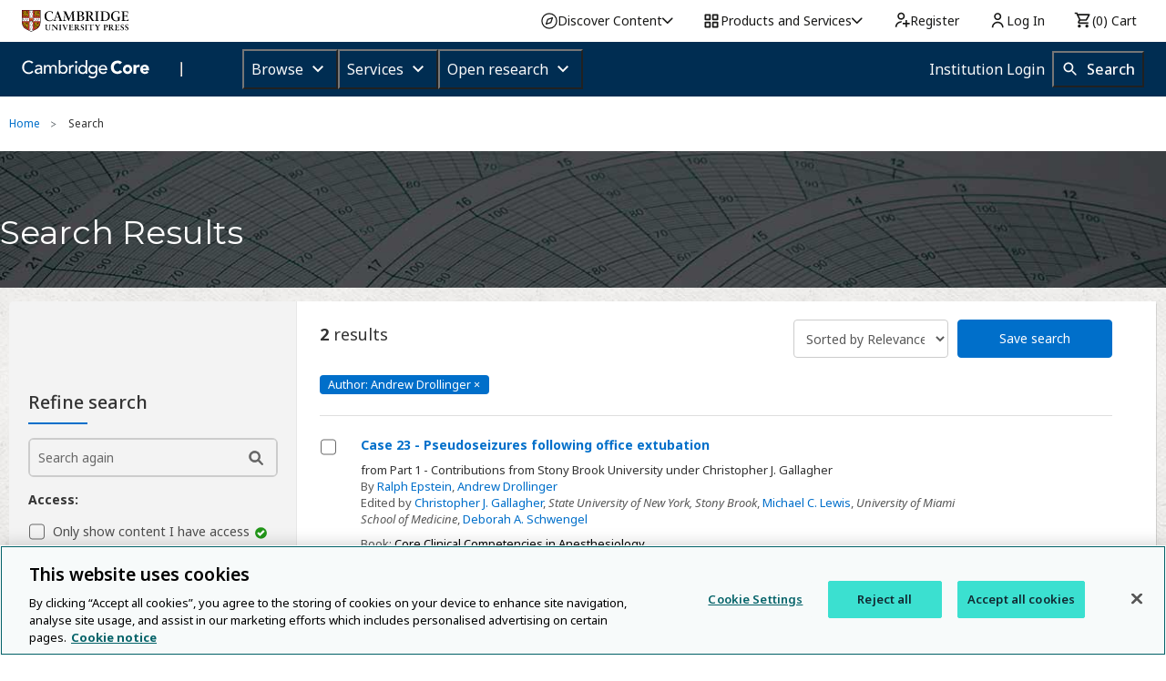

--- FILE ---
content_type: application/javascript; charset=UTF-8
request_url: https://www.cambridge.org/cdn-cgi/challenge-platform/h/g/scripts/jsd/d39f91d70ce1/main.js?
body_size: 4688
content:
window._cf_chl_opt={uYln4:'g'};~function(K7,C,y,A,L,D,Y,G){K7=s,function(J,F,Ki,K6,U,N){for(Ki={J:509,F:504,U:521,N:520,n:535,Z:545,e:567,j:507,h:597,P:564},K6=s,U=J();!![];)try{if(N=-parseInt(K6(Ki.J))/1+-parseInt(K6(Ki.F))/2+-parseInt(K6(Ki.U))/3+parseInt(K6(Ki.N))/4*(-parseInt(K6(Ki.n))/5)+parseInt(K6(Ki.Z))/6+-parseInt(K6(Ki.e))/7*(-parseInt(K6(Ki.j))/8)+-parseInt(K6(Ki.h))/9*(-parseInt(K6(Ki.P))/10),F===N)break;else U.push(U.shift())}catch(n){U.push(U.shift())}}(K,840050),C=this||self,y=C[K7(540)],A={},A[K7(552)]='o',A[K7(496)]='s',A[K7(602)]='u',A[K7(573)]='z',A[K7(533)]='n',A[K7(558)]='I',A[K7(548)]='b',L=A,C[K7(493)]=function(J,F,U,N,Kj,Ke,KZ,KE,j,h,P,o,B,Q){if(Kj={J:550,F:593,U:536,N:556,n:598,Z:563,e:556,j:598,h:494,P:603,o:516,B:517,l:525},Ke={J:514,F:516,U:495},KZ={J:532,F:596,U:575,N:531},KE=K7,F===null||void 0===F)return N;for(j=O(F),J[KE(Kj.J)][KE(Kj.F)]&&(j=j[KE(Kj.U)](J[KE(Kj.J)][KE(Kj.F)](F))),j=J[KE(Kj.N)][KE(Kj.n)]&&J[KE(Kj.Z)]?J[KE(Kj.e)][KE(Kj.j)](new J[(KE(Kj.Z))](j)):function(I,Kq,R){for(Kq=KE,I[Kq(Ke.J)](),R=0;R<I[Kq(Ke.F)];I[R+1]===I[R]?I[Kq(Ke.U)](R+1,1):R+=1);return I}(j),h='nAsAaAb'.split('A'),h=h[KE(Kj.h)][KE(Kj.P)](h),P=0;P<j[KE(Kj.o)];o=j[P],B=W(J,F,o),h(B)?(Q=B==='s'&&!J[KE(Kj.B)](F[o]),KE(Kj.l)===U+o?Z(U+o,B):Q||Z(U+o,F[o])):Z(U+o,B),P++);return N;function Z(I,R,Ks){Ks=s,Object[Ks(KZ.J)][Ks(KZ.F)][Ks(KZ.U)](N,R)||(N[R]=[]),N[R][Ks(KZ.N)](I)}},D=K7(572)[K7(588)](';'),Y=D[K7(494)][K7(603)](D),C[K7(579)]=function(J,F,KP,KJ,U,N,n,Z){for(KP={J:576,F:516,U:516,N:534,n:531,Z:523},KJ=K7,U=Object[KJ(KP.J)](F),N=0;N<U[KJ(KP.F)];N++)if(n=U[N],'f'===n&&(n='N'),J[n]){for(Z=0;Z<F[U[N]][KJ(KP.U)];-1===J[n][KJ(KP.N)](F[U[N]][Z])&&(Y(F[U[N]][Z])||J[n][KJ(KP.n)]('o.'+F[U[N]][Z])),Z++);}else J[n]=F[U[N]][KJ(KP.Z)](function(j){return'o.'+j})},G=function(KS,KR,KI,Ka,KQ,KB,KU,F,U,N){return KS={J:565,F:585},KR={J:583,F:531,U:583,N:606,n:553,Z:531,e:583},KI={J:516},Ka={J:604},KQ={J:516,F:553,U:532,N:596,n:575,Z:575,e:532,j:604,h:531,P:531,o:531,B:531,l:583,Q:531,a:532,I:596,R:604,S:604,d:531,v:531,X:583,k:531,x:531,g:531,b:606},KB={J:594,F:553},KU=K7,F=String[KU(KS.J)],U={'h':function(n){return n==null?'':U.g(n,6,function(Z,KC){return KC=s,KC(KB.J)[KC(KB.F)](Z)})},'g':function(Z,j,P,Ky,o,B,Q,I,R,S,X,x,K0,K1,K2,K3,K4,K5){if(Ky=KU,null==Z)return'';for(B={},Q={},I='',R=2,S=3,X=2,x=[],K0=0,K1=0,K2=0;K2<Z[Ky(KQ.J)];K2+=1)if(K3=Z[Ky(KQ.F)](K2),Object[Ky(KQ.U)][Ky(KQ.N)][Ky(KQ.n)](B,K3)||(B[K3]=S++,Q[K3]=!0),K4=I+K3,Object[Ky(KQ.U)][Ky(KQ.N)][Ky(KQ.Z)](B,K4))I=K4;else{if(Object[Ky(KQ.e)][Ky(KQ.N)][Ky(KQ.Z)](Q,I)){if(256>I[Ky(KQ.j)](0)){for(o=0;o<X;K0<<=1,j-1==K1?(K1=0,x[Ky(KQ.h)](P(K0)),K0=0):K1++,o++);for(K5=I[Ky(KQ.j)](0),o=0;8>o;K0=K0<<1|1&K5,K1==j-1?(K1=0,x[Ky(KQ.P)](P(K0)),K0=0):K1++,K5>>=1,o++);}else{for(K5=1,o=0;o<X;K0=K0<<1|K5,j-1==K1?(K1=0,x[Ky(KQ.o)](P(K0)),K0=0):K1++,K5=0,o++);for(K5=I[Ky(KQ.j)](0),o=0;16>o;K0=K0<<1.32|1.89&K5,j-1==K1?(K1=0,x[Ky(KQ.B)](P(K0)),K0=0):K1++,K5>>=1,o++);}R--,R==0&&(R=Math[Ky(KQ.l)](2,X),X++),delete Q[I]}else for(K5=B[I],o=0;o<X;K0=K5&1|K0<<1,K1==j-1?(K1=0,x[Ky(KQ.Q)](P(K0)),K0=0):K1++,K5>>=1,o++);I=(R--,0==R&&(R=Math[Ky(KQ.l)](2,X),X++),B[K4]=S++,String(K3))}if(I!==''){if(Object[Ky(KQ.a)][Ky(KQ.I)][Ky(KQ.n)](Q,I)){if(256>I[Ky(KQ.R)](0)){for(o=0;o<X;K0<<=1,K1==j-1?(K1=0,x[Ky(KQ.o)](P(K0)),K0=0):K1++,o++);for(K5=I[Ky(KQ.S)](0),o=0;8>o;K0=K5&1|K0<<1,j-1==K1?(K1=0,x[Ky(KQ.Q)](P(K0)),K0=0):K1++,K5>>=1,o++);}else{for(K5=1,o=0;o<X;K0=K5|K0<<1.71,K1==j-1?(K1=0,x[Ky(KQ.d)](P(K0)),K0=0):K1++,K5=0,o++);for(K5=I[Ky(KQ.R)](0),o=0;16>o;K0=K0<<1.83|1.05&K5,j-1==K1?(K1=0,x[Ky(KQ.v)](P(K0)),K0=0):K1++,K5>>=1,o++);}R--,0==R&&(R=Math[Ky(KQ.X)](2,X),X++),delete Q[I]}else for(K5=B[I],o=0;o<X;K0=1.86&K5|K0<<1.92,K1==j-1?(K1=0,x[Ky(KQ.k)](P(K0)),K0=0):K1++,K5>>=1,o++);R--,R==0&&X++}for(K5=2,o=0;o<X;K0=1.52&K5|K0<<1.43,j-1==K1?(K1=0,x[Ky(KQ.x)](P(K0)),K0=0):K1++,K5>>=1,o++);for(;;)if(K0<<=1,j-1==K1){x[Ky(KQ.g)](P(K0));break}else K1++;return x[Ky(KQ.b)]('')},'j':function(n,KA){return KA=KU,n==null?'':n==''?null:U.i(n[KA(KI.J)],32768,function(Z,KL){return KL=KA,n[KL(Ka.J)](Z)})},'i':function(Z,j,P,Km,o,B,Q,I,R,S,X,x,K0,K1,K2,K3,K5,K4){for(Km=KU,o=[],B=4,Q=4,I=3,R=[],x=P(0),K0=j,K1=1,S=0;3>S;o[S]=S,S+=1);for(K2=0,K3=Math[Km(KR.J)](2,2),X=1;K3!=X;K4=x&K0,K0>>=1,K0==0&&(K0=j,x=P(K1++)),K2|=(0<K4?1:0)*X,X<<=1);switch(K2){case 0:for(K2=0,K3=Math[Km(KR.J)](2,8),X=1;X!=K3;K4=x&K0,K0>>=1,K0==0&&(K0=j,x=P(K1++)),K2|=(0<K4?1:0)*X,X<<=1);K5=F(K2);break;case 1:for(K2=0,K3=Math[Km(KR.J)](2,16),X=1;K3!=X;K4=x&K0,K0>>=1,0==K0&&(K0=j,x=P(K1++)),K2|=(0<K4?1:0)*X,X<<=1);K5=F(K2);break;case 2:return''}for(S=o[3]=K5,R[Km(KR.F)](K5);;){if(K1>Z)return'';for(K2=0,K3=Math[Km(KR.J)](2,I),X=1;K3!=X;K4=x&K0,K0>>=1,0==K0&&(K0=j,x=P(K1++)),K2|=(0<K4?1:0)*X,X<<=1);switch(K5=K2){case 0:for(K2=0,K3=Math[Km(KR.J)](2,8),X=1;X!=K3;K4=K0&x,K0>>=1,K0==0&&(K0=j,x=P(K1++)),K2|=X*(0<K4?1:0),X<<=1);o[Q++]=F(K2),K5=Q-1,B--;break;case 1:for(K2=0,K3=Math[Km(KR.U)](2,16),X=1;K3!=X;K4=x&K0,K0>>=1,0==K0&&(K0=j,x=P(K1++)),K2|=(0<K4?1:0)*X,X<<=1);o[Q++]=F(K2),K5=Q-1,B--;break;case 2:return R[Km(KR.N)]('')}if(0==B&&(B=Math[Km(KR.U)](2,I),I++),o[K5])K5=o[K5];else if(K5===Q)K5=S+S[Km(KR.n)](0);else return null;R[Km(KR.Z)](K5),o[Q++]=S+K5[Km(KR.n)](0),B--,S=K5,B==0&&(B=Math[Km(KR.e)](2,I),I++)}}},N={},N[KU(KS.F)]=U.h,N}(),H();function c(U,N,s4,KM,n,Z,e){if(s4={J:570,F:580,U:522,N:547,n:512,Z:528,e:522,j:511,h:489,P:547,o:562,B:599,l:511},KM=K7,n=KM(s4.J),!U[KM(s4.F)])return;N===KM(s4.U)?(Z={},Z[KM(s4.N)]=n,Z[KM(s4.n)]=U.r,Z[KM(s4.Z)]=KM(s4.e),C[KM(s4.j)][KM(s4.h)](Z,'*')):(e={},e[KM(s4.P)]=n,e[KM(s4.n)]=U.r,e[KM(s4.Z)]=KM(s4.o),e[KM(s4.B)]=N,C[KM(s4.l)][KM(s4.h)](e,'*'))}function M(J,F,Kx,Kk,Kt,KX,Kp,U,N,n){Kx={J:557,F:510,U:544,N:506,n:492,Z:591,e:584,j:551,h:561,P:580,o:574,B:559,l:490,Q:537,a:577,I:581,R:577,S:578,d:585,v:497},Kk={J:499},Kt={J:500,F:522,U:530},KX={J:574},Kp=K7,U=C[Kp(Kx.J)],console[Kp(Kx.F)](C[Kp(Kx.U)]),N=new C[(Kp(Kx.N))](),N[Kp(Kx.n)](Kp(Kx.Z),Kp(Kx.e)+C[Kp(Kx.U)][Kp(Kx.j)]+Kp(Kx.h)+U.r),U[Kp(Kx.P)]&&(N[Kp(Kx.o)]=5e3,N[Kp(Kx.B)]=function(KY){KY=Kp,F(KY(KX.J))}),N[Kp(Kx.l)]=function(Kf){Kf=Kp,N[Kf(Kt.J)]>=200&&N[Kf(Kt.J)]<300?F(Kf(Kt.F)):F(Kf(Kt.U)+N[Kf(Kt.J)])},N[Kp(Kx.Q)]=function(KG){KG=Kp,F(KG(Kk.J))},n={'t':T(),'lhr':y[Kp(Kx.a)]&&y[Kp(Kx.a)][Kp(Kx.I)]?y[Kp(Kx.R)][Kp(Kx.I)]:'','api':U[Kp(Kx.P)]?!![]:![],'payload':J},N[Kp(Kx.S)](G[Kp(Kx.d)](JSON[Kp(Kx.v)](n)))}function i(N,n,Kg,Kz,Z,j,h,P,o,B,l,Q){if(Kg={J:524,F:562,U:557,N:584,n:544,Z:551,e:546,j:595,h:506,P:492,o:591,B:574,l:559,Q:513,a:544,I:539,R:541,S:544,d:501,v:542,X:544,k:566,x:589,g:544,b:527,K0:488,K1:515,K2:547,K3:519,K4:578,K5:585},Kz=K7,!z(.01))return![];j=(Z={},Z[Kz(Kg.J)]=N,Z[Kz(Kg.F)]=n,Z);try{h=C[Kz(Kg.U)],P=Kz(Kg.N)+C[Kz(Kg.n)][Kz(Kg.Z)]+Kz(Kg.e)+h.r+Kz(Kg.j),o=new C[(Kz(Kg.h))](),o[Kz(Kg.P)](Kz(Kg.o),P),o[Kz(Kg.B)]=2500,o[Kz(Kg.l)]=function(){},B={},B[Kz(Kg.Q)]=C[Kz(Kg.a)][Kz(Kg.I)],B[Kz(Kg.R)]=C[Kz(Kg.S)][Kz(Kg.d)],B[Kz(Kg.v)]=C[Kz(Kg.X)][Kz(Kg.k)],B[Kz(Kg.x)]=C[Kz(Kg.g)][Kz(Kg.b)],l=B,Q={},Q[Kz(Kg.K0)]=j,Q[Kz(Kg.K1)]=l,Q[Kz(Kg.K2)]=Kz(Kg.K3),o[Kz(Kg.K4)](G[Kz(Kg.K5)](Q))}catch(a){}}function z(J,Kd,KW){return Kd={J:543},KW=K7,Math[KW(Kd.J)]()<J}function m(J,F,KH,K8){return KH={J:505,F:532,U:518,N:575,n:534,Z:491},K8=K7,F instanceof J[K8(KH.J)]&&0<J[K8(KH.J)][K8(KH.F)][K8(KH.U)][K8(KH.N)](F)[K8(KH.n)](K8(KH.Z))}function V(Kw,KD,J,F,U){return Kw={J:549,F:498},KD=K7,J=3600,F=T(),U=Math[KD(Kw.J)](Date[KD(Kw.F)]()/1e3),U-F>J?![]:!![]}function s(E,q,J){return J=K(),s=function(F,U,C){return F=F-488,C=J[F],C},s(E,q)}function f(Ko,KF,U,N,n,Z,j){KF=(Ko={J:560,F:605,U:608,N:571,n:600,Z:503,e:529,j:569,h:587,P:554,o:555,B:607},K7);try{return U=y[KF(Ko.J)](KF(Ko.F)),U[KF(Ko.U)]=KF(Ko.N),U[KF(Ko.n)]='-1',y[KF(Ko.Z)][KF(Ko.e)](U),N=U[KF(Ko.j)],n={},n=mlwE4(N,N,'',n),n=mlwE4(N,N[KF(Ko.h)]||N[KF(Ko.P)],'n.',n),n=mlwE4(N,U[KF(Ko.o)],'d.',n),y[KF(Ko.Z)][KF(Ko.B)](U),Z={},Z.r=n,Z.e=null,Z}catch(h){return j={},j.r={},j.e=h,j}}function W(J,F,U,KN,K9,N){K9=(KN={J:592,F:556,U:586,N:601},K7);try{return F[U][K9(KN.J)](function(){}),'p'}catch(n){}try{if(F[U]==null)return F[U]===void 0?'u':'x'}catch(Z){return'i'}return J[K9(KN.F)][K9(KN.U)](F[U])?'a':F[U]===J[K9(KN.F)]?'C':!0===F[U]?'T':!1===F[U]?'F':(N=typeof F[U],K9(KN.N)==N?m(J,F[U])?'N':'f':L[N]||'?')}function K(s5){return s5='hasOwnProperty,609111doPWLW,from,detail,tabIndex,function,undefined,bind,charCodeAt,iframe,join,removeChild,style,errorInfoObject,postMessage,onload,[native code],open,mlwE4,includes,splice,string,stringify,now,xhr-error,status,TbVa1,getPrototypeOf,body,2587812Vascps,Function,XMLHttpRequest,16DyImQC,readyState,1182442yBVJrS,log,parent,sid,chlApiSitekey,sort,chctx,length,isNaN,toString,jsd,838828ybNcBd,1897473nBdXTd,success,map,msg,d.cookie,addEventListener,HkTQ2,event,appendChild,http-code:,push,prototype,number,indexOf,15LXMjqL,concat,onerror,loading,gwUy0,document,chlApiUrl,chlApiRumWidgetAgeMs,random,_cf_chl_opt,1350aoGCIF,/b/ov1/0.051607635902821275:1766665591:Op88h_oIlvFhjCanYYGebNyLX9lcVBvSXQS9g116Gi4/,source,boolean,floor,Object,uYln4,object,charAt,navigator,contentDocument,Array,__CF$cv$params,bigint,ontimeout,createElement,/jsd/oneshot/d39f91d70ce1/0.051607635902821275:1766665591:Op88h_oIlvFhjCanYYGebNyLX9lcVBvSXQS9g116Gi4/,error,Set,610lMizdh,fromCharCode,kgZMo4,1572781HZNkIg,onreadystatechange,contentWindow,cloudflare-invisible,display: none,_cf_chl_opt;mhsH6;xkyRk9;FTrD2;leJV9;BCMtt1;sNHpA9;GKPzo4;AdbX0;REiSI4;xriGD7;jwjCc3;agiDh2;MQCkM2;mlwE4;kuIdX1;aLEay4;cThi2,symbol,timeout,call,keys,location,send,kuIdX1,api,href,error on cf_chl_props,pow,/cdn-cgi/challenge-platform/h/,FOAAL,isArray,clientInformation,split,chlApiClientVersion,DOMContentLoaded,POST,catch,getOwnPropertyNames,+Nz58r-ByISwYbKH0J1OPMUR6oxeT$vikhjt7AcWZGnu2gmEV9lFfQdp4DXCsqLa3,/invisible/jsd'.split(','),K=function(){return s5},K()}function O(J,Kn,KK,F){for(Kn={J:536,F:576,U:502},KK=K7,F=[];J!==null;F=F[KK(Kn.J)](Object[KK(Kn.F)](J)),J=Object[KK(Kn.U)](J));return F}function H(s3,s2,s0,Kr,J,F,U,N,n){if(s3={J:557,F:580,U:508,N:538,n:526,Z:590,e:568,j:568},s2={J:508,F:538,U:568},s0={J:582},Kr=K7,J=C[Kr(s3.J)],!J)return;if(!V())return;(F=![],U=J[Kr(s3.F)]===!![],N=function(KT,Z){if(KT=Kr,!F){if(F=!![],!V())return;Z=f(),M(Z.r,function(e){c(J,e)}),Z.e&&i(KT(s0.J),Z.e)}},y[Kr(s3.U)]!==Kr(s3.N))?N():C[Kr(s3.n)]?y[Kr(s3.n)](Kr(s3.Z),N):(n=y[Kr(s3.e)]||function(){},y[Kr(s3.j)]=function(KV){KV=Kr,n(),y[KV(s2.J)]!==KV(s2.F)&&(y[KV(s2.U)]=n,N())})}function T(Kv,KO,J){return Kv={J:557,F:549},KO=K7,J=C[KO(Kv.J)],Math[KO(Kv.F)](+atob(J.t))}}()